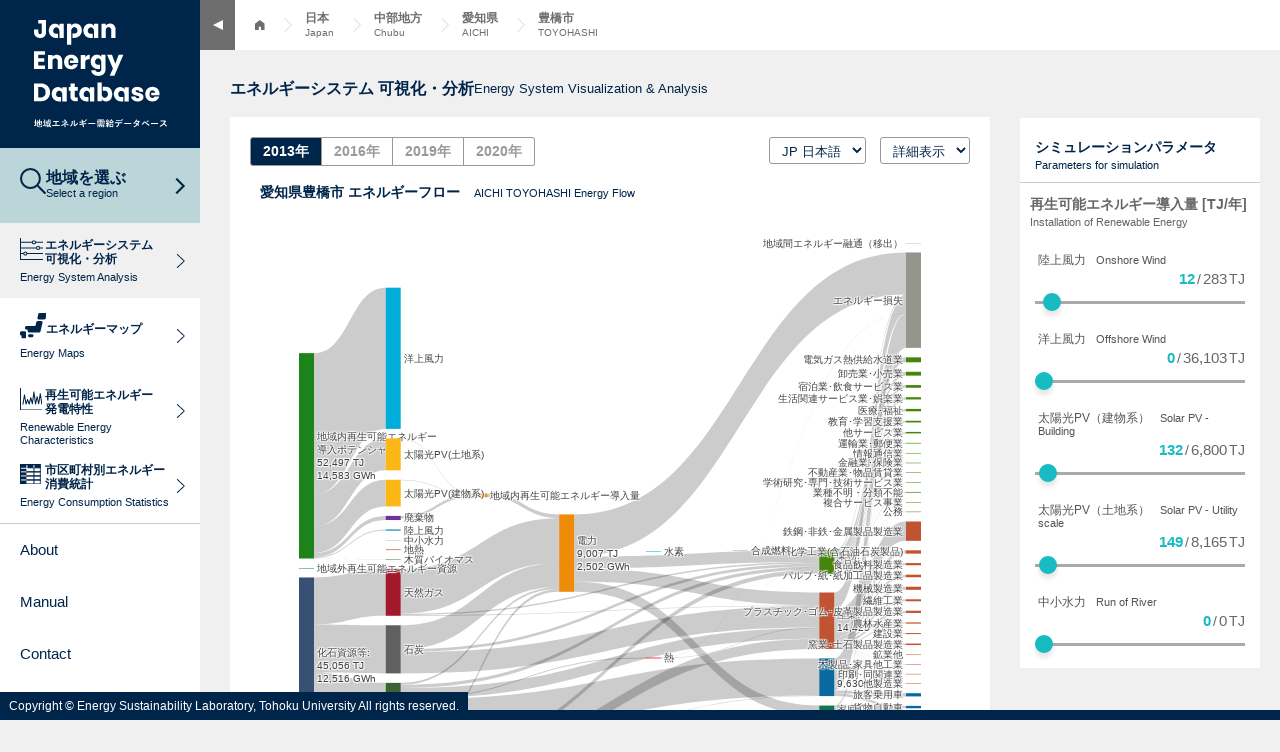

--- FILE ---
content_type: image/svg+xml
request_url: https://energy-sustainability.jp/media/images/22/icon-envelope.svg
body_size: 520
content:
<svg xmlns="http://www.w3.org/2000/svg" width="22.917" height="16.902" viewBox="0 0 22.917 16.902">
  <g id="グループ_674" data-name="グループ 674" transform="translate(-1.793 -4.471)">
    <rect id="長方形_61" data-name="長方形 61" width="21.503" height="15.695" transform="translate(2.5 5.178)" fill="none" stroke="#00254a" stroke-linecap="round" stroke-linejoin="round" stroke-width="1"/>
    <path id="パス_376" data-name="パス 376" d="M2.5,5.178l10.733,10.4L24,5.178" fill="none" stroke="#00254a" stroke-linecap="round" stroke-linejoin="round" stroke-width="1"/>
  </g>
</svg>


--- FILE ---
content_type: image/svg+xml
request_url: https://energy-sustainability.jp/media/images/22/icon-power-generation.svg
body_size: 4274
content:
<svg xmlns="http://www.w3.org/2000/svg" width="91.531" height="49.598" viewBox="0 0 91.531 49.598">
  <g id="グループ_773" data-name="グループ 773" transform="translate(-58.521 -148.772)">
    <g id="_10" data-name="10" transform="translate(58.521 148.772)">
      <path id="パス_398" data-name="パス 398" d="M103.051,166.146h4.776a.439.439,0,0,0,.439-.439v-1.36a.439.439,0,0,0-.439-.439h-4.776a.439.439,0,0,0-.44.439v1.36A.44.44,0,0,0,103.051,166.146Z" transform="translate(-92.869 -160.563)" fill="#71bec3"/>
      <path id="パス_399" data-name="パス 399" d="M103.051,180.064h4.776a.439.439,0,0,0,.439-.439v-1.36a.439.439,0,0,0-.439-.439h-4.776a.439.439,0,0,0-.44.439v1.36A.439.439,0,0,0,103.051,180.064Z" transform="translate(-92.869 -171.405)" fill="#71bec3"/>
      <path id="パス_400" data-name="パス 400" d="M111.838,150.135a1.363,1.363,0,0,0-1.363-1.363h-.1a1.363,1.363,0,0,0-1.363,1.363v1.31h2.827Z" transform="translate(-97.855 -148.772)" fill="#71bec3"/>
      <path id="パス_401" data-name="パス 401" d="M175.34,166.146h4.776a.439.439,0,0,0,.439-.439v-1.36a.439.439,0,0,0-.439-.439H175.34a.439.439,0,0,0-.439.439v1.36A.439.439,0,0,0,175.34,166.146Z" transform="translate(-149.185 -160.563)" fill="#71bec3"/>
      <path id="パス_402" data-name="パス 402" d="M175.34,180.064h4.776a.439.439,0,0,0,.439-.439v-1.36a.439.439,0,0,0-.439-.439H175.34a.439.439,0,0,0-.439.439v1.36A.439.439,0,0,0,175.34,180.064Z" transform="translate(-149.185 -171.405)" fill="#71bec3"/>
      <path id="パス_403" data-name="パス 403" d="M184.126,150.135a1.363,1.363,0,0,0-1.363-1.363h-.1a1.363,1.363,0,0,0-1.363,1.363v1.31h2.827v-1.31Z" transform="translate(-154.17 -148.772)" fill="#71bec3"/>
      <path id="パス_404" data-name="パス 404" d="M109.97,230.219V198.935a3.685,3.685,0,0,0-3.679-3.679H80.729a3.686,3.686,0,0,0-3.685,3.679v31.284Z" transform="translate(-72.951 -184.985)" fill="#71bec3"/>
      <path id="パス_405" data-name="パス 405" d="M97.948,343.642H60.2a1.685,1.685,0,0,0-1.684,1.684v4.855H99.632v-4.855A1.681,1.681,0,0,0,97.948,343.642Z" transform="translate(-58.521 -300.583)" fill="#71bec3"/>
      <path id="パス_406" data-name="パス 406" d="M125.525,255.905a.343.343,0,0,0,.551.392l10.191-10.213a.277.277,0,0,0-.2-.472H131.65l-2.387-.008,4.113-6.265a.28.28,0,0,0-.233-.429h-4.278a.28.28,0,0,0-.243.143l-5.348,9.345a.275.275,0,0,0,.238.413h3.829l1.647.007Z" transform="translate(-108.938 -218.993)" fill="#fff"/>
    </g>
    <g id="レイヤー_1" data-name="レイヤー 1" transform="translate(98.828 156.605)">
      <path id="パス_407" data-name="パス 407" d="M275.617,254.7l-1.894,4.468c-.162.372-.291.761-.453,1.149-.146-.4-.291-.761-.453-1.133l-1.975-4.484h-2.2l2.218,4.549h-1.83v.842h2.25l.761,1.619v.033h-3.011v.842h3.06v4.679h2.169v-4.679h3.076v-.842h-3.044v-.033l.793-1.619h2.25v-.842h-1.861l2.266-4.549Z" transform="translate(-262.518 -239.126)" fill="#71bec3"/>
      <path id="パス_408" data-name="パス 408" d="M292.161,189.914c0-1.774-1.969-3.261-5.693-4.3a50.685,50.685,0,0,0-23.566,0c-3.705,1.032-5.678,2.506-5.709,4.264,0,.008,0,.016,0,.025v6.784a10.684,10.684,0,1,0,0,18.224v3.518c0,1.774,1.969,3.261,5.693,4.3a50.682,50.682,0,0,0,23.583,0c3.725-1.04,5.693-2.527,5.693-4.3V190.127a.288.288,0,0,0-.006-.059C292.159,190.017,292.161,189.966,292.161,189.914Zm-6.045,11.9a48.955,48.955,0,0,1-22.879,0,16.355,16.355,0,0,1-2.016-.71,10.677,10.677,0,0,0-2.15-2.962v-5.51c2.3,1.442,7.52,2.971,15.605,2.971s13.309-1.529,15.605-2.971v6.724C290.282,199.827,289.4,200.872,286.116,201.816Zm0-9.445a48.952,48.952,0,0,1-22.879,0c-3.288-.945-4.166-1.989-4.166-2.457s.877-1.513,4.166-2.457a48.954,48.954,0,0,1,22.879,0c3.288.944,4.166,1.989,4.166,2.457S289.4,191.427,286.116,192.371Zm0,19.063a48.954,48.954,0,0,1-22.879,0,15.918,15.918,0,0,1-2.118-.756,10.642,10.642,0,0,0,.914-7.278,44.1,44.1,0,0,0,12.644,1.65c8.085,0,13.309-1.529,15.605-2.971v6.9C290.282,209.445,289.4,210.49,286.116,211.434Zm-27.045,2.005a10.83,10.83,0,0,0,1.039-1.17c3.12,1.484,8.66,2.4,14.567,2.4,8.085,0,13.309-1.529,15.605-2.971v6.724c0,.468-.877,1.513-4.166,2.457a43.31,43.31,0,0,1-11.439,1.355,42.5,42.5,0,0,1-11.569-1.4c-2.789-.829-4.037-1.807-4.037-2.409Zm1.355-7.647a8.805,8.805,0,1,1-8.805-8.8A8.815,8.815,0,0,1,260.426,205.792Z" transform="translate(-240.937 -184.222)" fill="#71bec3"/>
    </g>
  </g>
</svg>


--- FILE ---
content_type: image/svg+xml
request_url: https://energy-sustainability.jp/media/images/22/icon-balance.svg
body_size: 3755
content:
<svg xmlns="http://www.w3.org/2000/svg" width="74.442" height="55.85" viewBox="0 0 74.442 55.85">
  <g id="グループ_784" data-name="グループ 784" transform="translate(-127.509 -142.995)">
    <g id="グループ_776" data-name="グループ 776" transform="translate(156.49 185.575)">
      <g id="グループ_775" data-name="グループ 775">
        <g id="グループ_774" data-name="グループ 774">
          <path id="パス_409" data-name="パス 409" d="M230.511,306.182c-.886,0-1.224-.613-.752-1.362l7.15-11.346a.939.939,0,0,1,1.719,0l7.182,11.349c.474.748.137,1.361-.749,1.361Z" transform="translate(-229.546 -292.912)" fill="#71bec3"/>
        </g>
      </g>
    </g>
    <g id="グループ_780" data-name="グループ 780" transform="translate(182.702 143.837)">
      <g id="グループ_779" data-name="グループ 779" transform="translate(0 0)">
        <g id="グループ_778" data-name="グループ 778">
          <g id="グループ_777" data-name="グループ 777">
            <path id="パス_410" data-name="パス 410" d="M322.871,160.8a.906.906,0,0,1-.876-1.433l6.565-12.815c.4-.788,1.066-.789,1.471,0l6.595,12.817a.9.9,0,0,1-.873,1.432Z" transform="translate(-321.836 -145.958)" fill="#71bec3"/>
          </g>
        </g>
      </g>
      <rect id="長方形_71" data-name="長方形 71" width="6.142" height="24.277" rx="2.835" transform="translate(4.404 13.678)" fill="#71bec3"/>
    </g>
    <g id="グループ_781" data-name="グループ 781" transform="translate(130.94 142.995)">
      <path id="パス_411" data-name="パス 411" d="M155.69,224.384l-8.068,15.681-8.034-15.681Z" transform="translate(-139.588 -201.268)" fill="#71bec3"/>
      <rect id="長方形_72" data-name="長方形 72" width="6.142" height="24.277" rx="2.835" transform="translate(4.98)" fill="#71bec3"/>
    </g>
    <path id="パス_412" data-name="パス 412" d="M220.061,182.435a15.272,15.272,0,1,1,15.272-15.272A15.289,15.289,0,0,1,220.061,182.435Zm0-28.934a13.662,13.662,0,1,0,13.662,13.662A13.677,13.677,0,0,0,220.061,153.5Z" transform="translate(-55.331 -6.369)" fill="#71bec3"/>
    <g id="グループ_782" data-name="グループ 782" transform="translate(157.976 151.89)">
      <path id="パス_413" data-name="パス 413" d="M244.924,181.066h2.764v1.25h-3.341l-1.178,2.4v.048h4.518v1.249h-4.566v6.946H239.9v-6.946h-4.542v-1.249h4.47v-.048l-1.13-2.4h-3.341v-1.25h2.716l-3.293-6.753h3.269l2.932,6.657c.241.553.456,1.082.673,1.683.24-.577.433-1.154.673-1.706l2.812-6.634h3.148Z" transform="translate(-234.781 -174.313)" fill="#71bec3"/>
    </g>
    <path id="パス_414" data-name="パス 414" d="M158.683,261.654l.825,1.61h3.578l.829-1.61Z" transform="translate(-22.32 -84.957)" fill="#71bec3"/>
    <path id="パス_415" data-name="パス 415" d="M337.343,270a.807.807,0,0,0,.8.805h4.532a.808.808,0,0,0,.805-.805v-2.68h-6.142Z" transform="translate(-150.237 -89.017)" fill="#71bec3"/>
    <path id="パス_416" data-name="パス 416" d="M342.68,194.117h-4.532a.807.807,0,0,0-.8.805V213.3h6.142V194.922A.808.808,0,0,0,342.68,194.117Z" transform="translate(-150.237 -36.602)" fill="#71bec3"/>
    <g id="グループ_783" data-name="グループ 783" transform="translate(127.509 176.697)">
      <path id="パス_417" data-name="パス 417" d="M197.12,261.654h-1.973v1.61h1.973a3.051,3.051,0,1,1,0,6.092H132.34a3.051,3.051,0,1,1,0-6.092h2.472l-.825-1.61H132.34a4.66,4.66,0,1,0,0,9.313h64.78a4.66,4.66,0,1,0,0-9.313Z" transform="translate(-127.509 -261.654)" fill="#71bec3"/>
      <path id="パス_418" data-name="パス 418" d="M223.817,261.654H182.583l-.829,1.61h42.063Z" transform="translate(-166.347 -261.654)" fill="#71bec3"/>
    </g>
    <rect id="長方形_73" data-name="長方形 73" width="6.142" height="1.61" transform="translate(187.106 176.697)" fill="#71bec3"/>
  </g>
</svg>


--- FILE ---
content_type: image/svg+xml
request_url: https://energy-sustainability.jp/media/images/22/logo.svg
body_size: 30252
content:
<svg xmlns="http://www.w3.org/2000/svg" width="133.285" height="107.703" viewBox="0 0 133.285 107.703">
  <g id="グループ_1" data-name="グループ 1" transform="translate(-344.534 -596.093)">
    <path id="パス_1" data-name="パス 1" d="M353.4,737.015a2.56,2.56,0,0,1-.646-.287c-.027.709-.072.888-.216,1.014-.18.143-.476.188-1.444.188a3.512,3.512,0,0,1-1.292-.1c-.126-.063-.17-.171-.17-.4v-2.845l.861-.3v1.266c0,.9-.018,1.328-.018,1.39,0,.089.01.1.1.1h.718c.09,0,.1-.01.1-.1,0-.054-.018-.494-.018-1.39v-1.561l1.041-.36a8.571,8.571,0,0,1-.107,1.571c-.055.287-.118.332-.27.332a2.094,2.094,0,0,1-.476-.063,2.215,2.215,0,0,1,.188.646c.045.278.045.278.242.3a2.148,2.148,0,0,0,.332.018c.386,0,.637-.161.772-.681a8.769,8.769,0,0,0,.215-2.028l.027-1.149c0-.072-.036-.1-.1-.089s-.332.126-1.175.4l-.691.233v-1.13a2.83,2.83,0,0,1,.054-.808.5.5,0,0,0,.054-.18c0-.054-.054-.089-.144-.1a7.193,7.193,0,0,0-.914-.072,9.413,9.413,0,0,1,.071,1.274v1.3l-.861.287v-.771a2.725,2.725,0,0,1,.053-.853.4.4,0,0,0,.054-.188c0-.044-.054-.08-.18-.1q-.4-.04-.861-.054a9.076,9.076,0,0,1,.054,1.274v.988c-.574.188-.808.242-.879.26s-.09.027-.072.116l.117.7c.018.09.027.1.116.072.072-.018.26-.1.718-.26v2.8c0,.485.126.754.341.888a3.871,3.871,0,0,0,1.893.252c1.391,0,1.822-.09,2.126-.3.3-.188.4-.43.485-1.211C353.621,737.078,353.621,737.078,353.4,737.015Z" transform="translate(-0.85 -35.193)" fill="#fff"/>
    <path id="パス_2" data-name="パス 2" d="M346.516,736.226v-2.216c.512,0,.683.018.737.018.081,0,.089-.009.089-.1v-.681c0-.09-.009-.1-.089-.1-.054,0-.225.018-.737.018v-.96a3.027,3.027,0,0,1,.054-.852.5.5,0,0,0,.055-.18c0-.054-.055-.1-.144-.108-.3-.036-.574-.054-.924-.063a7.593,7.593,0,0,1,.072,1.32v.843h-.072c-.583,0-.762-.018-.816-.018-.089,0-.089.009-.089.1v.681c0,.09,0,.1.089.1.054,0,.233-.018.816-.018h.072v2.548l-.207.063a6.654,6.654,0,0,1-.888.224,7.657,7.657,0,0,0,.242.8c.035.081.081.108.134.108a.237.237,0,0,0,.153-.062,1.213,1.213,0,0,1,.3-.144c.592-.225,1.229-.485,1.786-.763.251-.126.251-.126.233-.413a3.627,3.627,0,0,1,.009-.556A9.34,9.34,0,0,1,346.516,736.226Z" transform="translate(0 -35.238)" fill="#fff"/>
    <path id="パス_3" data-name="パス 3" d="M361.931,736.84a5.349,5.349,0,0,1,.063-.538,15.4,15.4,0,0,1-2.27.619,4.919,4.919,0,0,1-.924.108c.072-.027.143-.064.215-.1.261-.117.261-.117.261-.413a5.188,5.188,0,0,1,.027-.556,7.42,7.42,0,0,1-.78.341v-2.315c.457.01.61.018.664.018.089,0,.1-.009.1-.1v-.672c0-.1-.009-.109-.1-.109-.055,0-.207.018-.664.018V732.3a3.263,3.263,0,0,1,.072-1,.706.706,0,0,0,.035-.188c0-.044-.054-.09-.134-.1-.314-.036-.592-.055-.924-.063a9.726,9.726,0,0,1,.063,1.364v.825c-.565,0-.735-.018-.8-.018-.081,0-.09.01-.09.109v.672c0,.09.009.1.09.1.053,0,.224-.018.78-.018h.018v2.621l-.2.054a4.682,4.682,0,0,1-.781.162,6.935,6.935,0,0,0,.189.807c.027.09.071.117.117.117a.251.251,0,0,0,.151-.064.987.987,0,0,1,.27-.126c.467-.161.96-.332,1.4-.52a6.418,6.418,0,0,0,.188.808c.035.1.081.134.134.134a.455.455,0,0,0,.188-.072c.054-.027.162-.054.323-.108a20.543,20.543,0,0,0,2.047-.574C361.931,737.146,361.931,737.137,361.931,736.84Z" transform="translate(-3.166 -35.225)" fill="#fff"/>
    <path id="パス_4" data-name="パス 4" d="M366.189,730.936l-.4.17c-.117.045-.134.072-.072.143a3.8,3.8,0,0,1,.494.754c.044.1.053.109.179.046l.386-.18c.126-.044.143-.071.1-.152a4.186,4.186,0,0,0-.511-.736C366.3,730.908,366.3,730.9,366.189,730.936Z" transform="translate(-5.523 -35.215)" fill="#fff"/>
    <path id="パス_5" data-name="パス 5" d="M360.517,736.956c0,.089.009.1.1.1.063,0,.207-.018.692-.018h.7c.484,0,.628.018.681.018.1,0,.109-.01.109-.1,0-.054-.018-.233-.018-.7v-.807c0-.457.018-.638.018-.692,0-.089-.01-.1-.109-.1-.053,0-.2.018-.681.018h-.7c-.485,0-.629-.018-.692-.018-.089,0-.1.009-.1.1,0,.054.017.234.017.692v.807C360.534,736.723,360.517,736.893,360.517,736.956Zm.735-1.579h.817v.96h-.817Z" transform="translate(-4.175 -36.193)" fill="#fff"/>
    <path id="パス_6" data-name="パス 6" d="M365.664,736.994a1.964,1.964,0,0,1-.458-.332c-.035.763-.107,1.149-.251,1.149-.081,0-.305-.3-.556-1.122a8.191,8.191,0,0,0,.887-1.974c.1-.3.126-.412.2-.485a.27.27,0,0,0,.09-.171c0-.08-.046-.107-.153-.161a6.93,6.93,0,0,0-.772-.26,5.155,5.155,0,0,1-.171.915,5.508,5.508,0,0,1-.367.977,18.582,18.582,0,0,1-.242-2.53h.493c.879,0,1.184.017,1.238.017.09,0,.1-.009.1-.107v-.655c0-.089-.01-.1-.1-.1-.053,0-.358.018-1.238.018h-.512v-.422a1.4,1.4,0,0,1,.063-.619.436.436,0,0,0,.045-.18c0-.044-.045-.089-.144-.1a7.893,7.893,0,0,0-.906-.072,10.021,10.021,0,0,1,.072,1.283v.108h-1.57c-.87,0-1.167-.018-1.221-.018-.09,0-.1.01-.1.1v.655c0,.1.009.107.1.107.054,0,.35-.017,1.221-.017h1.6a18.258,18.258,0,0,0,.466,3.553,6.527,6.527,0,0,1-2.324,1.794,1.7,1.7,0,0,1,.512.458c.089.116.134.17.188.17a.683.683,0,0,0,.233-.108,7.269,7.269,0,0,0,1.7-1.363c.377,1,.808,1.381,1.175,1.381.53,0,.79-.323.915-1.525C365.9,737.11,365.9,737.11,365.664,736.994Z" transform="translate(-4.063 -35.181)" fill="#fff"/>
    <path id="パス_7" data-name="パス 7" d="M376.647,736.981c-.61.018-1.212.036-1.812.036h-1.283v-3.059h.7c.5,0,.942.008,1.543.035.1,0,.117-.054.126-.17.01-.225.01-.476,0-.7,0-.1-.027-.152-.116-.143-.53.027-1.023.027-1.571.027h-2.539a15.437,15.437,0,0,1-1.553-.035,5.014,5.014,0,0,0,.072.834c.027.135.045.2.153.188.367-.018.745-.035,1.39-.035h.7v3.069h-1.22c-.574,0-1.257-.01-1.9-.046a5.2,5.2,0,0,0,.063.844c.027.153.044.189.188.18.7-.009,1.283-.036,1.651-.036h3.607c.584,0,1.382.018,1.813.036.107,0,.134-.045.134-.162.008-.233.008-.484,0-.717C376.791,737.017,376.745,736.972,376.647,736.981Z" transform="translate(-6.478 -35.752)" fill="#fff"/>
    <path id="パス_8" data-name="パス 8" d="M388.558,736.423c-.089-.036-.117-.045-.18.036-.116.135-.314.4-.511.69a9.992,9.992,0,0,1,2.019,1.238c.054.036.09.064.126.064a.156.156,0,0,0,.108-.072,5.238,5.238,0,0,0,.44-.646.22.22,0,0,0,.035-.109c0-.044-.027-.072-.08-.107A9.532,9.532,0,0,0,388.558,736.423Z" transform="translate(-11.318 -36.646)" fill="#fff"/>
    <path id="パス_9" data-name="パス 9" d="M385.636,735.845c.485-.412.96-.861,1.417-1.328a.938.938,0,0,1,.288-.206c.089-.036.134-.09.134-.162a.286.286,0,0,0-.054-.152,3.516,3.516,0,0,0-.448-.53.2.2,0,0,0-.153-.072.3.3,0,0,0-.134.035,1.447,1.447,0,0,1-.637.1l-2.6.027a8.735,8.735,0,0,1-1.248-.072,7.879,7.879,0,0,0,.1.879c.018.117.053.171.152.171.368-.027.7-.045,1.185-.063l2.072-.045a12.489,12.489,0,0,1-1.741,1.454,17.028,17.028,0,0,1-2.889,1.615,2.094,2.094,0,0,1,.718.547.244.244,0,0,0,.18.1.357.357,0,0,0,.152-.044,15.58,15.58,0,0,0,2.468-1.5v1.157c0,.745-.044,1.346-.044,1.6,0,.089.062.126.17.126a5.59,5.59,0,0,0,.771,0c.109,0,.171-.036.171-.116,0-.225-.027-.817-.027-1.616Z" transform="translate(-9.545 -35.863)" fill="#fff"/>
    <path id="パス_10" data-name="パス 10" d="M385.316,730.878c-.089-.027-.135,0-.188.081-.089.134-.251.431-.431.717a9.287,9.287,0,0,1,2,.889.174.174,0,0,0,.1.036c.044,0,.081-.027.116-.09a7.358,7.358,0,0,0,.368-.664.144.144,0,0,0,.036-.09c0-.036-.036-.063-.1-.1A12.329,12.329,0,0,0,385.316,730.878Z" transform="translate(-10.49 -35.202)" fill="#fff"/>
    <path id="パス_11" data-name="パス 11" d="M402.372,734.367a8.563,8.563,0,0,1-1.57,1.526,9.1,9.1,0,0,1-1.274.835v-3a2.512,2.512,0,0,1,.08-1,.56.56,0,0,0,.072-.224c0-.072-.045-.126-.162-.153a8.624,8.624,0,0,0-1.121-.188,7.192,7.192,0,0,1,.089,1.561v2.809c0,.457.009.565-.054.681a.282.282,0,0,0-.035.135.352.352,0,0,0,.081.188,2.564,2.564,0,0,0,.538.547.386.386,0,0,0,.188.072.286.286,0,0,0,.18-.072,2.788,2.788,0,0,1,.26-.188,14.939,14.939,0,0,0,1.6-1.077,11.4,11.4,0,0,0,1.328-1.175c.1-.1.135-.161.135-.224a.453.453,0,0,0-.054-.153A2.582,2.582,0,0,1,402.372,734.367Z" transform="translate(-14.069 -35.542)" fill="#fff"/>
    <path id="パス_12" data-name="パス 12" d="M396.2,733.131a7.27,7.27,0,0,0-1.14-.2,2.417,2.417,0,0,1,.09.754,5.848,5.848,0,0,1-.377,2.539,4.459,4.459,0,0,1-1.489,1.785,3.177,3.177,0,0,1,.762.377.307.307,0,0,0,.171.071.405.405,0,0,0,.233-.117,4.611,4.611,0,0,0,1.274-1.687,6.707,6.707,0,0,0,.485-2.638,1.3,1.3,0,0,1,.108-.61C396.371,733.284,396.353,733.176,396.2,733.131Z" transform="translate(-12.733 -35.742)" fill="#fff"/>
    <path id="パス_13" data-name="パス 13" d="M413.493,731.74a4.475,4.475,0,0,1,.906,1.041.094.094,0,0,0,.153.027l.377-.278a.09.09,0,0,0,.027-.143,4.134,4.134,0,0,0-.852-.96c-.055-.044-.09-.054-.135-.018Z" transform="translate(-18.012 -35.338)" fill="#fff"/>
    <path id="パス_14" data-name="パス 14" d="M412.752,734.514c-.332.09-.772.188-1.409.3l-1.3.225-.224-1.149.789-.143c.449-.081.852-.134,1.265-.207.09-.009.135-.036.135-.1a6.249,6.249,0,0,0-.18-.771c-.018-.063-.054-.1-.1-.1-.467.126-.861.188-1.373.278l-.736.126-.135-.754a1.955,1.955,0,0,1-.018-.646c0-.089-.063-.125-.18-.135a8.435,8.435,0,0,0-1.167.027,4.325,4.325,0,0,1,.359,1.121l.116.574-.816.126c-.619.1-1.113.162-1.6.2a7.7,7.7,0,0,0,.251.9c.036.09.081.117.171.09.242-.063.844-.189,1.337-.27l.843-.134.225,1.157-1.256.207c-.646.107-1.122.18-1.669.242.072.287.161.628.251.889a.14.14,0,0,0,.206.1c.341-.09.844-.2,1.453-.305l1.221-.216.224,1.059c.126.574.225,1.2.287,1.534.009.072.063.117.18.108a6.164,6.164,0,0,0,.816-.188c.081-.027.126-.054.117-.1-.117-.448-.27-1.023-.4-1.624l-.206-1,1.238-.215c.637-.108,1.175-.2,1.444-.233a.143.143,0,0,0,.135-.153,5.1,5.1,0,0,0-.153-.718C412.9,734.523,412.869,734.487,412.752,734.514Z" transform="translate(-16.077 -35.348)" fill="#fff"/>
    <path id="パス_15" data-name="パス 15" d="M415.194,730.637c-.054-.045-.081-.054-.135-.019l-.448.324a4.252,4.252,0,0,1,.9,1.032.091.091,0,0,0,.151.027l.36-.279a.1.1,0,0,0,.027-.161A3.749,3.749,0,0,0,415.194,730.637Z" transform="translate(-18.304 -35.132)" fill="#fff"/>
    <path id="パス_16" data-name="パス 16" d="M425.073,735.65c-.691.009-1.382.027-2.064.027H420.12a11.459,11.459,0,0,1-1.938-.109,9.408,9.408,0,0,0,.134,1.086c.027.135.1.188.206.188a7.163,7.163,0,0,1,1.319-.108h3.23c.664,0,1.328.009,2,.018.126.009.162-.026.162-.135a6.674,6.674,0,0,0,0-.843C425.235,735.668,425.207,735.641,425.073,735.65Z" transform="translate(-19.236 -36.43)" fill="#fff"/>
    <path id="パス_17" data-name="パス 17" d="M437.97,734.084c0-.072-.009-.081-.1-.081-.054,0-.153.009-.53.009h-.457c-.377,0-.467-.009-.521-.009-.089,0-.1.009-.1.072v.4c0,.072.01.081.1.081.054,0,.144-.018.521-.018h.457c.377,0,.476.018.53.018.089,0,.1-.009.1-.072Z" transform="translate(-23.96 -36.021)" fill="#fff"/>
    <path id="パス_18" data-name="パス 18" d="M437.872,735.12c-.054,0-.153.009-.53.009h-.457c-.377,0-.467-.009-.521-.009-.089,0-.1.009-.1.072v.4c0,.054.01.063.1.063.054,0,.144-.009.521-.009h.457c.377,0,.476.009.53.009.089,0,.1-.009.1-.063v-.4C437.97,735.129,437.961,735.12,437.872,735.12Z" transform="translate(-23.96 -36.313)" fill="#fff"/>
    <path id="パス_19" data-name="パス 19" d="M437.645,732.3c0-.089-.009-.1-.1-.1-.063,0-.349.018-1.175.018h-2.225v-.377h1.6c.879,0,1.167.017,1.229.017.09,0,.1-.009.1-.1v-.583c0-.09-.008-.1-.1-.1-.063,0-.35.018-1.229.018h-3.93c-.871,0-1.167-.018-1.221-.018-.1,0-.107.009-.107.1v.583c0,.089.009.1.107.1.055,0,.35-.017,1.221-.017h1.436v.377h-2.109c-.826,0-1.113-.018-1.176-.018-.089,0-.1.009-.1.1,0,.055.018.216.018.521v.493c0,.763-.018.9-.018.96,0,.09.009.1.1.1h.691c.09,0,.1-.009.1-.1v-1.336h2.495v.844c0,.583-.018.843-.018.9,0,.09.01.1.09.1h.745c.089,0,.1-.009.1-.1,0-.054-.018-.3-.018-.9v-.844h2.6v1.336c0,.09.009.1.1.1h.7c.09,0,.1-.009.1-.1,0-.053-.018-.2-.018-.96v-.565C437.627,732.511,437.645,732.351,437.645,732.3Z" transform="translate(-22.288 -35.257)" fill="#fff"/>
    <path id="パス_20" data-name="パス 20" d="M433.3,734.084c0-.072-.01-.081-.1-.081-.053,0-.143.009-.5.009h-.412c-.36,0-.449-.009-.5-.009-.089,0-.1.009-.1.072v.4c0,.063.009.072.1.072.054,0,.143-.018.5-.018h.412c.359,0,.449.018.5.018.089,0,.1-.009.1-.072Z" transform="translate(-22.764 -36.021)" fill="#fff"/>
    <path id="パス_21" data-name="パス 21" d="M437.6,736.371c-.054,0-.323.018-1.121.018h-5.537c-.789,0-1.067-.018-1.121-.018-.09,0-.1.009-.1.1v.583c0,.089.009.1.1.1.054,0,.332-.018,1.121-.018h2.137a5.187,5.187,0,0,1-.243.494h-1.157c-.87,0-1.175-.018-1.229-.018-.1,0-.108.009-.108.1,0,.054.018.26.018.754v1.023c0,.494-.018.745-.018.807,0,.09.01.1.108.1h.708c.1,0,.108-.009.108-.1,0-.053-.018-.323-.018-.789v-1.167h1.05v1.022c0,.449-.018.7-.018.763,0,.089.01.1.108.1h.692c.089,0,.1-.009.1-.1,0-.054-.018-.314-.018-.763v-1.022H434.2v1.022c0,.449-.018.7-.018.763,0,.089.01.1.1.1h.7c.089,0,.1-.009.1-.1,0-.054-.018-.314-.018-.763v-1.022h1.13v1.014c0,.188-.072.251-.206.251s-.305-.01-.5-.027a1.559,1.559,0,0,1,.18.476c.055.3.055.3.324.287.547-.01.745-.046.879-.162a.666.666,0,0,0,.242-.6c0-.224-.017-.422-.017-.682v-.359c0-.52.017-.781.017-.825,0-.09-.009-.1-.1-.1-.063,0-.368.018-1.238.018h-1.929c.081-.153.162-.324.233-.494h2.4c.8,0,1.068.018,1.121.018.1,0,.107-.01.107-.1v-.583C437.7,736.38,437.7,736.371,437.6,736.371Z" transform="translate(-22.25 -36.64)" fill="#fff"/>
    <path id="パス_22" data-name="パス 22" d="M433.2,735.12c-.053,0-.143.009-.5.009h-.412c-.36,0-.449-.009-.5-.009-.089,0-.1.009-.1.072v.4c0,.063.009.072.1.072.054,0,.143-.009.5-.009h.412c.359,0,.449.009.5.009.089,0,.1-.009.1-.072V735.2C433.3,735.129,433.292,735.12,433.2,735.12Z" transform="translate(-22.764 -36.313)" fill="#fff"/>
    <path id="パス_23" data-name="パス 23" d="M442.759,737.724a6.4,6.4,0,0,0-.691-.126,2.346,2.346,0,0,1-.009.5,6.338,6.338,0,0,1-.377,1.705,3.184,3.184,0,0,1,.466.233.572.572,0,0,0,.216.1c.053,0,.072-.063.116-.2a9.658,9.658,0,0,0,.332-1.687,1.081,1.081,0,0,1,.054-.3.243.243,0,0,0,.045-.125C442.912,737.786,442.867,737.75,442.759,737.724Z" transform="translate(-25.375 -36.96)" fill="#fff"/>
    <path id="パス_24" data-name="パス 24" d="M445.637,737.556l-.413.143c-.107.036-.134.045-.107.143a9.828,9.828,0,0,1,.332,1.732c.008.089.026.108.161.054l.448-.18c.116-.045.126-.072.116-.171a10.381,10.381,0,0,0-.386-1.642C445.753,737.537,445.745,737.52,445.637,737.556Z" transform="translate(-26.269 -36.945)" fill="#fff"/>
    <path id="パス_25" data-name="パス 25" d="M450.731,736.813c0-.081-.009-.09-.1-.09-.054,0-.305.018-1.041.018h-1.453c-.736,0-.987-.018-1.05-.018-.09,0-.1.009-.1.09,0,.054.018.323.018,1.122v.8c0,1.328-.018,1.579-.018,1.633,0,.09.009.1.1.1h.681c.09,0,.1-.009.1-.1v-.448h1.974v.386c0,.081.01.09.1.09h.691c.089,0,.1-.01.1-.09,0-.054-.018-.305-.018-1.615v-.906C450.714,737.136,450.731,736.867,450.731,736.813Zm-.888,2.315h-1.974v-1.6h1.974Z" transform="translate(-26.761 -36.732)" fill="#fff"/>
    <path id="パス_26" data-name="パス 26" d="M444.621,733.6l-.368.152c-.126.054-.134.072-.1.162a5.792,5.792,0,0,1,.215.539c-.349.027-.7.044-1.041.063.431-.539.915-1.238,1.382-1.965a1.088,1.088,0,0,1,.3-.369c.072-.035.1-.071.1-.134s-.027-.09-.108-.134a7.256,7.256,0,0,0-.754-.386,4.547,4.547,0,0,1-.27.61c-.188.332-.386.664-.592.987l-.377-.422a13.881,13.881,0,0,0,.79-1.247.542.542,0,0,1,.171-.215c.044-.036.08-.072.08-.117s-.026-.09-.116-.144a7.762,7.762,0,0,0-.781-.332,2.762,2.762,0,0,1-.206.556,6.383,6.383,0,0,1-.485.915l-.233-.233c-.035-.035-.063-.054-.081-.054s-.054.027-.089.081l-.3.466c-.062.1-.089.126-.008.188a13.991,13.991,0,0,1,1.158,1.265c-.171.242-.35.484-.53.718-.207,0-.431-.009-.664-.027.036.287.081.538.126.754.018.089.036.152.1.152a.334.334,0,0,0,.134-.045.867.867,0,0,1,.332-.071l.744-.046v2.378c0,.825-.018,1.122-.018,1.175,0,.089.009.1.1.1h.681c.09,0,.1-.009.1-.1,0-.045-.018-.35-.018-1.175v-2.459l.592-.054.1.4c.018.1.045.117.152.072l.423-.17c.116-.046.143-.072.116-.171a9.794,9.794,0,0,0-.583-1.615C444.747,733.567,444.738,733.558,444.621,733.6Z" transform="translate(-25.379 -35.146)" fill="#fff"/>
    <path id="パス_27" data-name="パス 27" d="M448.92,731.106l.072-.063a.161.161,0,0,0,.081-.135c0-.045-.036-.089-.117-.108-.287-.036-.61-.063-.906-.09a1.761,1.761,0,0,1-.18.548,6.434,6.434,0,0,1-1.84,2.216,1.733,1.733,0,0,1,.36.476c.072.135.116.2.161.2s.1-.045.188-.126c.162-.143.323-.287.476-.44v.664c0,.1.009.108.1.108.053,0,.224-.018.807-.018h.924c.565,0,.745.018.808.018.089,0,.1-.009.1-.108v-.709a6.961,6.961,0,0,0,.556.44.39.39,0,0,0,.2.108c.054,0,.089-.063.143-.206a2.107,2.107,0,0,1,.359-.61A6.026,6.026,0,0,1,448.92,731.106Zm.934,2.378c-.063,0-.243.018-.808.018h-.924c-.583,0-.754-.018-.807-.018a7.889,7.889,0,0,0,1.184-1.6,6.54,6.54,0,0,0,1.39,1.6Z" transform="translate(-26.51 -35.161)" fill="#fff"/>
    <path id="パス_28" data-name="パス 28" d="M456.023,732.867c.5-.018.861-.036,1.275-.036h1.651c.493,0,1.022.009,1.507.027.1,0,.117-.045.117-.171a4.05,4.05,0,0,0,0-.655c0-.117-.018-.171-.108-.171-.448.027-1.014.036-1.516.036H457.3c-.4,0-.861-.009-1.49-.045.027.323.036.646.063.861C455.88,732.822,455.907,732.867,456.023,732.867Z" transform="translate(-29.064 -35.46)" fill="#fff"/>
    <path id="パス_29" data-name="パス 29" d="M463.3,732.512l.4-.242c.072-.046.072-.09.045-.144a4.237,4.237,0,0,0-.763-1.041c-.044-.044-.081-.053-.126-.027l-.511.287a4.362,4.362,0,0,1,.807,1.122C463.2,732.53,463.242,732.548,463.3,732.512Z" transform="translate(-30.774 -35.248)" fill="#fff"/>
    <path id="パス_30" data-name="パス 30" d="M461.63,734.659c-.529.035-1.05.054-1.749.054h-4.029c-.521,0-1.023,0-1.526-.045a5.377,5.377,0,0,0,.072.861c.01.117.036.18.117.171.458-.027.9-.054,1.346-.054h1.7a3.812,3.812,0,0,1-.457,1.929,3.99,3.99,0,0,1-1.785,1.6,2.373,2.373,0,0,1,.8.475.265.265,0,0,0,.188.09.544.544,0,0,0,.269-.107,4.514,4.514,0,0,0,1.58-1.7,5.109,5.109,0,0,0,.529-2.287h1.2c.619,0,1.238.018,1.705.036.081,0,.134-.036.134-.152s.01-.575,0-.691S461.72,734.659,461.63,734.659Z" transform="translate(-28.677 -36.193)" fill="#fff"/>
    <path id="パス_31" data-name="パス 31" d="M464.155,730.4c-.045-.045-.072-.063-.126-.027l-.484.278a4.339,4.339,0,0,1,.8,1.113.1.1,0,0,0,.152.045l.378-.242a.109.109,0,0,0,.045-.162A3.987,3.987,0,0,0,464.155,730.4Z" transform="translate(-31.085 -35.069)" fill="#fff"/>
    <path id="パス_32" data-name="パス 32" d="M473.655,735.65c-.691.009-1.382.027-2.064.027H468.7a11.47,11.47,0,0,1-1.938-.109,9.364,9.364,0,0,0,.135,1.086c.027.135.1.188.205.188a7.187,7.187,0,0,1,1.32-.108h3.23c.663,0,1.328.009,2,.018.125.009.162-.026.162-.135a6.96,6.96,0,0,0,0-.843C473.816,735.668,473.789,735.641,473.655,735.65Z" transform="translate(-31.926 -36.43)" fill="#fff"/>
    <path id="パス_33" data-name="パス 33" d="M484.966,732.217a.307.307,0,0,0-.161-.072.267.267,0,0,0-.153.063.873.873,0,0,1-.493.135l-1.579.036c.152-.234.206-.324.278-.449a.759.759,0,0,1,.188-.188.241.241,0,0,0,.108-.18.157.157,0,0,0-.1-.143,5.652,5.652,0,0,0-1.05-.439,3.305,3.305,0,0,1-.484,1.1,10.019,10.019,0,0,1-2.539,2.818,3.71,3.71,0,0,1,.753.413.21.21,0,0,0,.144.063.322.322,0,0,0,.18-.081,10.826,10.826,0,0,0,1.92-2.018l2.225-.045a8.67,8.67,0,0,1-1.05,1.777A8.9,8.9,0,0,0,482,734.29a.228.228,0,0,0-.089-.036.167.167,0,0,0-.117.063c-.207.188-.4.422-.593.637a7.545,7.545,0,0,1,1.292.843,10.869,10.869,0,0,1-3.3,2.432,2.568,2.568,0,0,1,.853.457.27.27,0,0,0,.17.081.472.472,0,0,0,.224-.081,10.918,10.918,0,0,0,2.863-2.242,9.865,9.865,0,0,1,.87.87.155.155,0,0,0,.1.054.183.183,0,0,0,.107-.045,5.506,5.506,0,0,0,.557-.565.176.176,0,0,0,.054-.116.18.18,0,0,0-.054-.126,8.09,8.09,0,0,0-.969-.906,13.919,13.919,0,0,0,1.319-2.171,1.146,1.146,0,0,1,.269-.341.228.228,0,0,0,.1-.171.217.217,0,0,0-.072-.161A2.919,2.919,0,0,0,484.966,732.217Z" transform="translate(-35.117 -35.231)" fill="#fff"/>
    <path id="パス_34" data-name="パス 34" d="M497.761,732.75c-.054-.044-.089-.054-.135-.018l-.475.332a4.491,4.491,0,0,1,.906,1.041.094.094,0,0,0,.152.027l.377-.279a.091.091,0,0,0,.027-.144A4.148,4.148,0,0,0,497.761,732.75Z" transform="translate(-39.863 -35.683)" fill="#fff"/>
    <path id="パス_35" data-name="パス 35" d="M499.318,733.325l.359-.279a.1.1,0,0,0,.027-.161,3.749,3.749,0,0,0-.852-.924c-.054-.045-.081-.054-.135-.018l-.448.323a4.234,4.234,0,0,1,.9,1.033A.093.093,0,0,0,499.318,733.325Z" transform="translate(-40.154 -35.477)" fill="#fff"/>
    <path id="パス_36" data-name="パス 36" d="M494.324,733.958a1.039,1.039,0,0,0-.781-.368c-.278,0-.448.1-.807.475-.423.449-.861.907-1.3,1.356a4.173,4.173,0,0,1-.915.762,10.426,10.426,0,0,0,.834.79.187.187,0,0,0,.126.063.2.2,0,0,0,.161-.117,3.043,3.043,0,0,1,.36-.457c.618-.683,1.022-1.166,1.462-1.625a.186.186,0,0,1,.143-.072.22.22,0,0,1,.144.063,40.662,40.662,0,0,0,3.975,3.132.151.151,0,0,0,.1.035c.044,0,.089-.035.134-.1a5.348,5.348,0,0,0,.467-.781.157.157,0,0,0-.081-.242A28.507,28.507,0,0,1,494.324,733.958Z" transform="translate(-38.131 -35.913)" fill="#fff"/>
    <path id="パス_37" data-name="パス 37" d="M510.091,735.65c-.691.009-1.382.027-2.063.027h-2.889a11.46,11.46,0,0,1-1.938-.109,9.582,9.582,0,0,0,.134,1.086c.027.135.1.188.206.188a7.162,7.162,0,0,1,1.319-.108h3.231c.663,0,1.328.009,2,.018.126.009.162-.026.162-.135a6.985,6.985,0,0,0,0-.843C510.253,735.668,510.225,735.641,510.091,735.65Z" transform="translate(-41.443 -36.43)" fill="#fff"/>
    <path id="パス_38" data-name="パス 38" d="M522.266,737.542a21.172,21.172,0,0,0-2.485-2.171,14.118,14.118,0,0,0,1.149-1.678,1.629,1.629,0,0,1,.332-.395.248.248,0,0,0,.117-.18.236.236,0,0,0-.045-.117,3.267,3.267,0,0,0-.583-.628.3.3,0,0,0-.152-.072.152.152,0,0,0-.1.036,1.309,1.309,0,0,1-.619.081h-2.468c-.583,0-1.031,0-1.515-.036a5.3,5.3,0,0,0,.08.933c.019.1.046.161.118.152.484-.036.951-.054,1.417-.054l2.315-.009a11.207,11.207,0,0,1-4.845,4.541,2.474,2.474,0,0,1,.754.583.2.2,0,0,0,.152.081.582.582,0,0,0,.207-.072,12.911,12.911,0,0,0,3.014-2.369,16.325,16.325,0,0,1,2.333,2.225.184.184,0,0,0,.126.072.156.156,0,0,0,.108-.053,4.819,4.819,0,0,0,.6-.61.226.226,0,0,0,.063-.135A.206.206,0,0,0,522.266,737.542Z" transform="translate(-44.52 -35.577)" fill="#fff"/>
    <path id="パス_39" data-name="パス 39" d="M440.407,607.567a3.124,3.124,0,0,1,.74-2.219,2.9,2.9,0,0,1,3.978,0,3.124,3.124,0,0,1,.74,2.219v7.728H450.2V606.98a6.319,6.319,0,0,0-1.492-4.451,5.168,5.168,0,0,0-3.992-1.62,5.68,5.68,0,0,0-2.524.548,4.608,4.608,0,0,0-1.786,1.492v-1.888h-4.361v14.232h4.361Z" transform="translate(-23.902 -1.258)" fill="#fff"/>
    <path id="パス_40" data-name="パス 40" d="M344.534,605.656v2.4a5.938,5.938,0,0,0,1.707,4.51,6.355,6.355,0,0,0,4.539,1.606,5.946,5.946,0,0,0,4.3-1.53,5.764,5.764,0,0,0,1.594-4.361V596.093h-7.817v3.441h3.456v8.75a2.224,2.224,0,0,1-.434,1.479,1.521,1.521,0,0,1-1.224.51,1.6,1.6,0,0,1-1.326-.574,2.651,2.651,0,0,1-.457-1.662v-2.383Z" transform="translate(0 0)" fill="#fff"/>
    <path id="パス_41" data-name="パス 41" d="M371.887,615.5H373.9v-4.4h-2.017A2.9,2.9,0,0,1,369,608.261a3.486,3.486,0,0,1,.9-2.467,3.065,3.065,0,0,1,4.413.013,3.57,3.57,0,0,1,.905,2.576V615.5h4.361V601.269h-4.361v2.014a4.507,4.507,0,0,0-1.747-1.606,5.478,5.478,0,0,0-2.639-.612,5.9,5.9,0,0,0-3.189.892,6.183,6.183,0,0,0-2.257,2.55,8.421,8.421,0,0,0-.819,3.664v.188A7.333,7.333,0,0,0,371.887,615.5Z" transform="translate(-5.233 -1.298)" fill="#fff"/>
    <path id="パス_42" data-name="パス 42" d="M418.765,615.5h2.017v-4.4h-2.017a2.9,2.9,0,0,1-2.884-2.841,3.483,3.483,0,0,1,.9-2.467,3.064,3.064,0,0,1,4.412.013,3.57,3.57,0,0,1,.905,2.576V615.5h4.361V601.269H422.1v2.014a4.508,4.508,0,0,0-1.747-1.606,5.478,5.478,0,0,0-2.639-.612,5.9,5.9,0,0,0-3.189.892,6.184,6.184,0,0,0-2.257,2.55,8.419,8.419,0,0,0-.819,3.664v.188A7.333,7.333,0,0,0,418.765,615.5Z" transform="translate(-17.477 -1.298)" fill="#fff"/>
    <path id="パス_43" data-name="パス 43" d="M393.53,608.108a3.57,3.57,0,0,1,.9-2.576,3.064,3.064,0,0,1,4.412-.013,3.48,3.48,0,0,1,.9,2.467,2.894,2.894,0,0,1-2.884,2.841h-2.018v4.4h2.018a7.333,7.333,0,0,0,7.319-7.141v-.188a8.41,8.41,0,0,0-.82-3.664,6.179,6.179,0,0,0-2.257-2.55,5.893,5.893,0,0,0-3.188-.892,5.47,5.47,0,0,0-2.639.612,4.508,4.508,0,0,0-1.747,1.606v-2.015h-4.361v21.022l4.338,0Z" transform="translate(-11.658 -1.226)" fill="#fff"/>
    <path id="パス_44" data-name="パス 44" d="M356.176,698.826a7.97,7.97,0,0,0,3.29-3.163,10,10,0,0,0,0-9.347,8.013,8.013,0,0,0-3.277-3.149,10.415,10.415,0,0,0-4.948-1.123h-6.707v17.9h6.707A10.431,10.431,0,0,0,356.176,698.826Zm-7.282-2.652V685.768h2.066A4.783,4.783,0,0,1,356.189,691a5.119,5.119,0,0,1-1.378,3.826,5.265,5.265,0,0,1-3.851,1.352Z" transform="translate(0 -22.45)" fill="#fff"/>
    <path id="パス_45" data-name="パス 45" d="M393.387,682.32v3.469h-1.734v3.622h1.734v5.661a4.8,4.8,0,0,0,1.326,3.788,5.433,5.433,0,0,0,3.7,1.161h2.219v-3.7h-1.556a1.492,1.492,0,0,1-1.02-.28,1.194,1.194,0,0,1-.306-.918V689.41h2.856v-3.622h-2.856V682.32Z" transform="translate(-12.307 -22.522)" fill="#fff"/>
    <path id="パス_46" data-name="パス 46" d="M442.458,698.9a6.252,6.252,0,0,0,2.256-2.576,9.383,9.383,0,0,0,0-7.715,6.182,6.182,0,0,0-2.256-2.55,5.9,5.9,0,0,0-3.188-.892h-3.254v3.8h1.953a2.991,2.991,0,0,1,2.232.931,3.524,3.524,0,0,1,.905,2.564,3.58,3.58,0,0,1-.918,2.589,3.052,3.052,0,0,1-4.425.013,3.565,3.565,0,0,1-.905-2.576l.026-5.1v-6.657h-4.362v18.874h4.362v-1.99a4.626,4.626,0,0,0,1.759,1.594,5.5,5.5,0,0,0,2.627.6A5.834,5.834,0,0,0,442.458,698.9Z" transform="translate(-22.46 -22.107)" fill="#fff"/>
    <path id="パス_47" data-name="パス 47" d="M487.981,699.274a3.737,3.737,0,0,0,.7-2.231,3.608,3.608,0,0,0-.778-2.359,4.436,4.436,0,0,0-1.747-1.275,22.266,22.266,0,0,0-2.576-.8,10.436,10.436,0,0,1-2.027-.612.98.98,0,0,1-.65-.918.935.935,0,0,1,.408-.8,2,2,0,0,1,1.173-.293,2.255,2.255,0,0,1,1.441.434,1.738,1.738,0,0,1,.651,1.172h4.03a5.163,5.163,0,0,0-1.774-3.519,6.259,6.259,0,0,0-4.22-1.326,7.608,7.608,0,0,0-3.124.587,4.542,4.542,0,0,0-1.989,1.594,3.911,3.911,0,0,0-.677,2.231,3.4,3.4,0,0,0,.74,2.308,4.406,4.406,0,0,0,1.76,1.25,19.285,19.285,0,0,0,2.55.752,12.994,12.994,0,0,1,2.066.65.959.959,0,0,1,.638.906.977.977,0,0,1-.447.829,2.144,2.144,0,0,1-1.262.318,2.435,2.435,0,0,1-1.5-.46,1.654,1.654,0,0,1-.689-1.2h-4.309a4.59,4.59,0,0,0,.943,2.487,5.663,5.663,0,0,0,2.3,1.747,8.182,8.182,0,0,0,3.315.638,7.714,7.714,0,0,0,3.049-.561A4.641,4.641,0,0,0,487.981,699.274Z" transform="translate(-34.434 -23.676)" fill="#fff"/>
    <path id="パス_48" data-name="パス 48" d="M375.787,701.451h2.018v-4.4h-2.018a2.894,2.894,0,0,1-2.884-2.841,3.483,3.483,0,0,1,.9-2.467,3.064,3.064,0,0,1,4.412.013,3.567,3.567,0,0,1,.905,2.576v7.115h4.362V687.219h-4.362v2.015a4.512,4.512,0,0,0-1.747-1.606,5.473,5.473,0,0,0-2.64-.612,5.893,5.893,0,0,0-3.188.892,6.177,6.177,0,0,0-2.257,2.55,8.431,8.431,0,0,0-.82,3.664v.188A7.332,7.332,0,0,0,375.787,701.451Z" transform="translate(-6.251 -23.748)" fill="#fff"/>
    <path id="パス_49" data-name="パス 49" d="M506.353,687.606a8.269,8.269,0,0,0-7.422.026,6.268,6.268,0,0,0-2.538,2.55,7.966,7.966,0,0,0-.905,3.877,7.867,7.867,0,0,0,.918,3.876,6.338,6.338,0,0,0,2.55,2.55,7.626,7.626,0,0,0,3.724.893,7.5,7.5,0,0,0,3.137-.638,6.444,6.444,0,0,0,2.333-1.76,6.376,6.376,0,0,0,1.288-2.525H504.8a2.293,2.293,0,0,1-2.27,1.378,2.612,2.612,0,0,1-1.849-.7,2.966,2.966,0,0,1-.855-2.027h0l.026-2.424h0a2.83,2.83,0,0,1,.931-1.81,2.761,2.761,0,0,1,1.849-.638,2.817,2.817,0,0,1,1.913.663,2.243,2.243,0,0,1,.765,1.785h-3.9l-.026,2.423h8.308a11.145,11.145,0,0,0,.077-1.275,7.5,7.5,0,0,0-.906-3.749A6.23,6.23,0,0,0,506.353,687.606Z" transform="translate(-39.428 -23.676)" fill="#fff"/>
    <path id="パス_50" data-name="パス 50" d="M413.241,701.451h2.018v-4.4h-2.018a2.9,2.9,0,0,1-2.884-2.841,3.483,3.483,0,0,1,.9-2.467,3.064,3.064,0,0,1,4.412.013,3.57,3.57,0,0,1,.905,2.576v7.115h4.361V687.219h-4.361v2.015a4.509,4.509,0,0,0-1.747-1.606,5.47,5.47,0,0,0-2.639-.612,5.9,5.9,0,0,0-3.189.892,6.18,6.18,0,0,0-2.256,2.55,8.408,8.408,0,0,0-.82,3.664v.188A7.333,7.333,0,0,0,413.241,701.451Z" transform="translate(-16.034 -23.748)" fill="#fff"/>
    <path id="パス_51" data-name="パス 51" d="M460.34,690.815a2.943,2.943,0,0,1,2.206.944,3.567,3.567,0,0,1,.906,2.576v7.115h4.361V687.219h-4.361v2.015a4.51,4.51,0,0,0-1.747-1.606,5.471,5.471,0,0,0-2.64-.612,5.9,5.9,0,0,0-3.188.892,6.177,6.177,0,0,0-2.257,2.55,8.42,8.42,0,0,0-.819,3.664v.188a7.332,7.332,0,0,0,7.319,7.141h2.017v-4.4h-2.017a2.9,2.9,0,0,1-2.884-2.841,3.486,3.486,0,0,1,.9-2.467A2.961,2.961,0,0,1,460.34,690.815Z" transform="translate(-28.278 -23.748)" fill="#fff"/>
    <path id="パス_52" data-name="パス 52" d="M367.935,649.875a3.128,3.128,0,0,1,.74-2.219,2.9,2.9,0,0,1,3.978,0,3.124,3.124,0,0,1,.74,2.219V657.6h4.335v-8.315a6.319,6.319,0,0,0-1.492-4.451,5.166,5.166,0,0,0-3.992-1.619,5.68,5.68,0,0,0-2.525.548,4.607,4.607,0,0,0-1.786,1.492v-1.887h-4.361V657.6h4.361Z" transform="translate(-4.973 -12.309)" fill="#fff"/>
    <path id="パス_53" data-name="パス 53" d="M408.106,643.371V657.6h4.361V651a3.116,3.116,0,0,1,.816-2.462,3.679,3.679,0,0,1,2.448-.7h1.2v-4.616a4.944,4.944,0,0,0-2.55.675,5.76,5.76,0,0,0-1.913,1.849v-2.372Z" transform="translate(-16.605 -12.309)" fill="#fff"/>
    <path id="パス_54" data-name="パス 54" d="M355.5,652.811h-6.605v-3.928h5.84v-3.367h-5.84v-3.621H355.5V638.4H344.534v17.9H355.5Z" transform="translate(0 -11.051)" fill="#fff"/>
    <path id="パス_55" data-name="パス 55" d="M448.651,643.372H443.78l5.789,13.747-3.264,7.243H451l8.927-20.99h-4.719l-3.265,8.9Z" transform="translate(-25.922 -12.349)" fill="#fff"/>
    <path id="パス_56" data-name="パス 56" d="M396.167,643.963a8.269,8.269,0,0,0-7.422.026,6.268,6.268,0,0,0-2.538,2.55,7.966,7.966,0,0,0-.905,3.877,7.867,7.867,0,0,0,.918,3.876,6.339,6.339,0,0,0,2.55,2.55,7.626,7.626,0,0,0,3.724.893,7.5,7.5,0,0,0,3.137-.638,6.413,6.413,0,0,0,3.622-4.285h-4.642a2.293,2.293,0,0,1-2.27,1.378,2.612,2.612,0,0,1-1.849-.7,2.966,2.966,0,0,1-.855-2.027h0l.026-2.424h0a2.83,2.83,0,0,1,.931-1.81,2.761,2.761,0,0,1,1.849-.638,2.817,2.817,0,0,1,1.913.663,2.244,2.244,0,0,1,.765,1.785h-3.9l-.026,2.423h8.308a11.147,11.147,0,0,0,.077-1.275,7.5,7.5,0,0,0-.906-3.749A6.23,6.23,0,0,0,396.167,643.963Z" transform="translate(-10.648 -12.277)" fill="#fff"/>
    <path id="パス_57" data-name="パス 57" d="M424.43,643.989a6.184,6.184,0,0,0-2.257,2.55,8.431,8.431,0,0,0-.82,3.664v.188a7.332,7.332,0,0,0,7.319,7.141h2.017v-4.4h-2.017a2.894,2.894,0,0,1-2.884-2.841,3.486,3.486,0,0,1,.9-2.467,3.064,3.064,0,0,1,4.412.013,3.567,3.567,0,0,1,.906,2.576V657.3a3.338,3.338,0,0,1-.8,2.487,2.968,2.968,0,0,1-2.154.777,3.531,3.531,0,0,1-1.888-.471,2.063,2.063,0,0,1-.969-1.288h-4.31a5.631,5.631,0,0,0,2.245,4.042,8.25,8.25,0,0,0,5.127,1.492,7.666,7.666,0,0,0,3.965-.944,5.933,5.933,0,0,0,2.372-2.537,7.929,7.929,0,0,0,.766-3.328h.012V643.1h-4.361v2.219a4.516,4.516,0,0,0-1.747-1.607,5.479,5.479,0,0,0-2.64-.612A5.9,5.9,0,0,0,424.43,643.989Z" transform="translate(-20.065 -12.277)" fill="#fff"/>
  </g>
</svg>


--- FILE ---
content_type: image/svg+xml
request_url: https://energy-sustainability.jp/media/images/22/icon-table.svg
body_size: 3154
content:
<svg xmlns="http://www.w3.org/2000/svg" width="21.193" height="20.54" viewBox="0 0 21.193 20.54">
  <g id="グループ_619" data-name="グループ 619" transform="translate(-4.5 -5.553)">
    <rect id="長方形_55" data-name="長方形 55" width="21.193" height="3.805" transform="translate(4.5 5.553)" fill="#00254a"/>
    <g id="グループ_615" data-name="グループ 615">
      <line id="線_6" data-name="線 6" x1="21.193" transform="translate(4.5 9.359)" fill="none" stroke="#00254a" stroke-miterlimit="10" stroke-width="1"/>
    </g>
    <rect id="長方形_56" data-name="長方形 56" width="6.523" height="20.54" transform="translate(4.5 5.553)" fill="#00254a"/>
    <line id="線_7" data-name="線 7" y1="20.54" transform="translate(18.667 5.553)" fill="none" stroke="#00254a" stroke-miterlimit="10" stroke-width="1"/>
    <line id="線_8" data-name="線 8" y1="4.29" transform="translate(11.511 5.553)" fill="none" stroke="#fff" stroke-miterlimit="10" stroke-width="1"/>
    <line id="線_9" data-name="線 9" y1="3.771" transform="translate(18.667 5.553)" fill="none" stroke="#fff" stroke-miterlimit="10" stroke-width="1"/>
    <line id="線_10" data-name="線 10" x2="7.52" transform="translate(4.5 9.853)" fill="none" stroke="#fff" stroke-miterlimit="10" stroke-width="1"/>
    <g id="グループ_616" data-name="グループ 616">
      <line id="線_11" data-name="線 11" x2="21.193" transform="translate(4.5 13.434)" fill="none" stroke="#00254a" stroke-miterlimit="10" stroke-width="1"/>
      <line id="線_12" data-name="線 12" x2="21.193" transform="translate(4.5 13.434)" fill="none" stroke="#00254a" stroke-miterlimit="10" stroke-width="1"/>
      <line id="線_13" data-name="線 13" x2="6.555" transform="translate(4.5 13.434)" fill="none" stroke="#fff" stroke-miterlimit="10" stroke-width="1"/>
    </g>
    <g id="グループ_617" data-name="グループ 617">
      <line id="線_14" data-name="線 14" x2="21.193" transform="translate(4.5 17.509)" fill="none" stroke="#00254a" stroke-miterlimit="10" stroke-width="1"/>
      <line id="線_15" data-name="線 15" x2="21.193" transform="translate(4.5 17.509)" fill="none" stroke="#00254a" stroke-miterlimit="10" stroke-width="1"/>
      <line id="線_16" data-name="線 16" x2="6.555" transform="translate(4.5 17.509)" fill="none" stroke="#fff" stroke-miterlimit="10" stroke-width="1"/>
    </g>
    <g id="グループ_618" data-name="グループ 618">
      <line id="線_17" data-name="線 17" x2="21.193" transform="translate(4.5 21.584)" fill="none" stroke="#00254a" stroke-miterlimit="10" stroke-width="1"/>
      <line id="線_18" data-name="線 18" x2="21.193" transform="translate(4.5 21.584)" fill="none" stroke="#00254a" stroke-miterlimit="10" stroke-width="1"/>
      <line id="線_19" data-name="線 19" x2="6.555" transform="translate(4.5 21.584)" fill="none" stroke="#fff" stroke-miterlimit="10" stroke-width="1"/>
    </g>
    <g id="長方形_57" data-name="長方形 57" transform="translate(4.5 5.553)" fill="none" stroke="#00254a" stroke-miterlimit="10" stroke-width="1">
      <rect width="21.193" height="20.54" stroke="none"/>
      <rect x="0.5" y="0.5" width="20.193" height="19.54" fill="none"/>
    </g>
  </g>
</svg>
